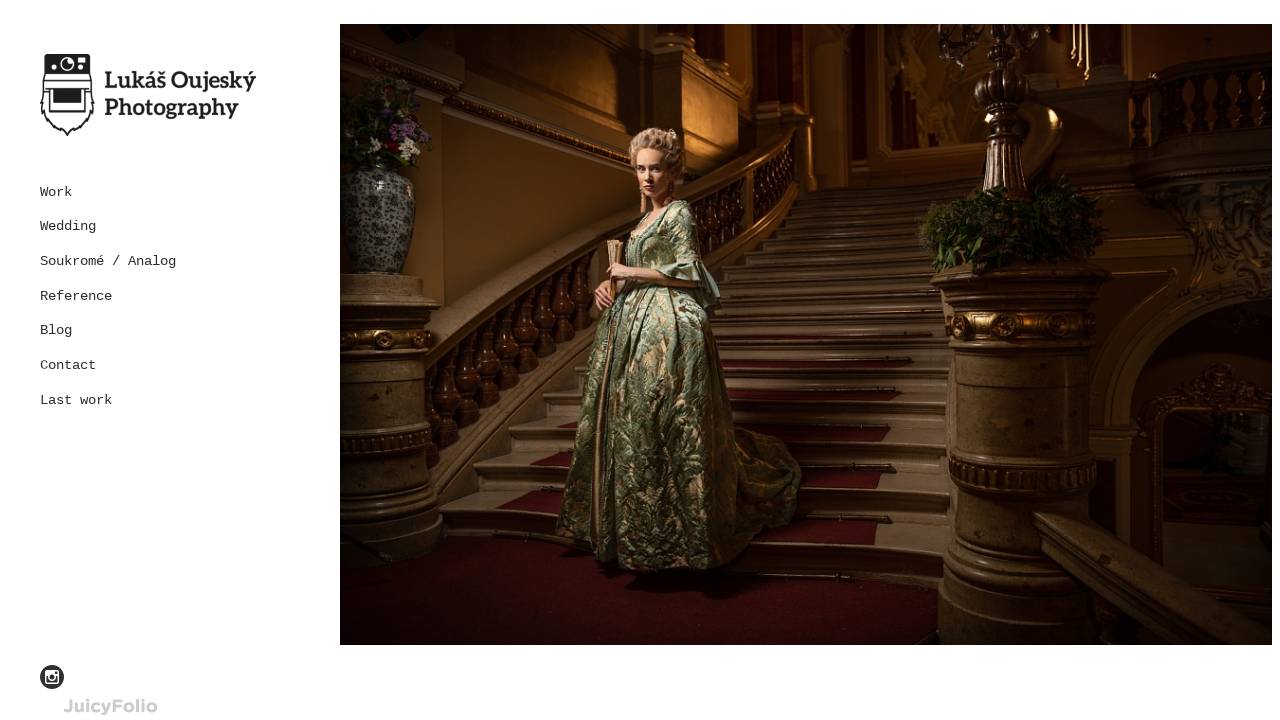

--- FILE ---
content_type: text/html; charset=utf-8
request_url: http://oujeskylukas.eu/
body_size: 2216
content:
<!DOCTYPE html>
<html class="nojs mode_slideshow mode_slideshow_main" lang="cs">
    <head>
        <meta charset="UTF-8">
        <meta name="description" content="">
        <meta name="keywords" content="">        
        <meta name="viewport" content="width=device-width,initial-scale=1">

        <link rel="stylesheet" href="/jfapp/front_1681819006.css" type="text/css">
        <link rel="stylesheet" href="/jfapp/page_1_1468139116.css" type="text/css">
        <link rel="shortcut icon" href="/favicon.ico">
        <link rel="apple-touch-icon" sizes="57x57" href="/data/_favicon/apple-touch-icon-57x57.png">
        <link rel="apple-touch-icon" sizes="114x114" href="/data/_favicon/apple-touch-icon-114x114.png">
        <link rel="apple-touch-icon" sizes="72x72" href="/data/_favicon/apple-touch-icon-72x72.png">
        <link rel="apple-touch-icon" sizes="144x144" href="/data/_favicon/apple-touch-icon-144x144.png">
        <link rel="apple-touch-icon" sizes="60x60" href="/data/_favicon/apple-touch-icon-60x60.png">
        <link rel="apple-touch-icon" sizes="120x120" href="/data/_favicon/apple-touch-icon-120x120.png">
        <link rel="apple-touch-icon" sizes="76x76" href="/data/_favicon/apple-touch-icon-76x76.png">
        <link rel="apple-touch-icon" sizes="152x152" href="/data/_favicon/apple-touch-icon-152x152.png">
        <link rel="icon" type="image/png" href="/data/_favicon/favicon-196x196.png" sizes="196x196">
        <link rel="icon" type="image/png" href="/data/_favicon/favicon-160x160.png" sizes="160x160">
        <link rel="icon" type="image/png" href="/data/_favicon/favicon-96x96.png" sizes="96x96">
        <link rel="icon" type="image/png" href="/data/_favicon/favicon-16x16.png" sizes="16x16">
        <link rel="icon" type="image/png" href="/data/_favicon/favicon-32x32.png" sizes="32x32">

        <meta name="msapplication-TileColor" content="#ffffff">
        <meta name="msapplication-TileImage" content="/data/_favicon/mstile-144x144.png">        
        <script type="text/javascript" src="/jfapp/front_1681819006.js"></script>
        <script type="text/javascript" data-cookiecategory="analytics" >
          (function(i,s,o,g,r,a,m){ i['GoogleAnalyticsObject']=r;i[r]=i[r]||function(){
          (i[r].q=i[r].q||[]).push(arguments)},i[r].l=1*new Date();a=s.createElement(o),
          m=s.getElementsByTagName(o)[0];a.async=1;a.src=g;m.parentNode.insertBefore(a,m)
          })(window,document,'script','//www.google-analytics.com/analytics.js','ga');
          ga('create', "UA-42558191-4", 'auto');
          ga('send', 'pageview');
        </script>

        <title>Homepage - JuicyFolio</title>
        
        <link rel="stylesheet" href="/data/js/flexslider/flexslider.css" type="text/css">
<script type="text/javascript" src="/data/js/flexslider/jquery.flexslider-min.js"></script>    </head>
    
    <body class="galleryShow">
                <div id='container'>
            <div id="page"><div id="page-container">

                <div id="menu-side">
                  <div id="logo">
                      <a href="/"><span>&nbsp;</span></a>
                  </div>
                  <div id="menu">
                    <a id="jump-top" href="#menu" class="menu-link ">Menu</a>
                    <div id="main-menu">
<div id="snippet--main-menu"><div class="portfolioMenuList"> 
 
 
<ul class="level1">
           
    <li>
    <a href="http://oujeskylukas.eu/work">Work</a>
  </li>
      <li>
    <a href="http://oujeskylukas.eu/wedding">Wedding</a>
  </li>
      <li>
    <a href="http://oujeskylukas.eu/soukrome-analog">Soukromé / Analog</a>
  </li>
      <li class="album_last">
    <a href="http://oujeskylukas.eu/reference">Reference</a>
  </li>
      <li>
    <a href="http://oujeskylukas.eu/blog">Blog</a>
  </li>
      <li>
    <a href="http://oujeskylukas.eu/contact" class="contact">Contact</a>
  </li>
      <li class="last">
    <a href="http://oujeskylukas.eu/last-work">Last work</a>
  </li>
  <li class="last_full_page"><a href="#logo"></a></li></ul>
</div></div>                    </div>
                  </div>
                  <div id="link-folio" class="link-folio-menu">

			
			<a href="http://www.instagram.com/oujeskyl" id="instagram" class="icon" target="_blank"><span class="name">Instagram</span><span class="icon ss-instagram"></span></a>
			
			<a href="http://juicyfolio.cz/" id="folio" class="icon" target="_blank" title="Portfolio web od JuicyFolio"><span class="name">JuicyFolio</span></a>
                  </div>

                </div>

                <div id="content">


  <div class="galerie_kategorie_detail module_content flexslider" id="prezentace">
    <ul class="fotky slides">

		<li itemscope itemtype="http://schema.org/CreativeWork">
			<img src="/data/_galerie_media/f_dsc-0750-edit.jpg" 
				alt="Portréty pro televizní film Marie Terezie 3 a 4. Produkce Česká televize
" 
				title="Táňa Pauhofová" 
				id="photo-1522" 
          		srcset="/data/_galerie_media/f_dsc-0750-edit.jpg, /data/_galerie_media/q_dsc-0750-edit.jpg 2x"
          		sizes="(min-width: 1280px) 1536px, (min-width: 768px) and (max-width: 1280px) calc(100% - 230px), (max-width: 768px) calc(100vw - 48px)"
				itemprop="image"
		>
		</li>
		<li itemscope itemtype="http://schema.org/CreativeWork">
			<img src="/data/_galerie_media/f_0sc-3663.jpg" 
				alt="" 
				title="" 
				id="photo-1142" 
          		srcset="/data/_galerie_media/f_0sc-3663.jpg, /data/_galerie_media/q_0sc-3663.jpg 2x"
          		sizes="(min-width: 1280px) 1536px, (min-width: 768px) and (max-width: 1280px) calc(100% - 230px), (max-width: 768px) calc(100vw - 48px)"
				itemprop="image"
		>
		</li>
		<li itemscope itemtype="http://schema.org/CreativeWork">
			<img src="/data/_galerie_media/f_archiva.jpg" 
				alt="" 
				title="" 
				id="photo-1523" 
          		srcset="/data/_galerie_media/f_archiva.jpg, /data/_galerie_media/q_archiva.jpg 2x"
          		sizes="(min-width: 1280px) 1536px, (min-width: 768px) and (max-width: 1280px) calc(100% - 230px), (max-width: 768px) calc(100vw - 48px)"
				itemprop="image"
		>
		</li>
		<li itemscope itemtype="http://schema.org/CreativeWork">
			<img src="/data/_galerie_media/f_dsc1875-edit.jpg" 
				alt="" 
				title="" 
				id="photo-1132" 
          		srcset="/data/_galerie_media/f_dsc1875-edit.jpg, /data/_galerie_media/q_dsc1875-edit.jpg 2x"
          		sizes="(min-width: 1280px) 1536px, (min-width: 768px) and (max-width: 1280px) calc(100% - 230px), (max-width: 768px) calc(100vw - 48px)"
				itemprop="image"
		>
		</li>
		<li itemscope itemtype="http://schema.org/CreativeWork">
			<img src="/data/_galerie_media/f_dozicka-4625.jpg" 
				alt="" 
				title="" 
				id="photo-1156" 
          		srcset="/data/_galerie_media/f_dozicka-4625.jpg, /data/_galerie_media/q_dozicka-4625.jpg 2x"
          		sizes="(min-width: 1280px) 1536px, (min-width: 768px) and (max-width: 1280px) calc(100% - 230px), (max-width: 768px) calc(100vw - 48px)"
				itemprop="image"
		>
		</li>
		<li itemscope itemtype="http://schema.org/CreativeWork">
			<img src="/data/_galerie_media/f_dsc-5928.jpg" 
				alt="" 
				title="" 
				id="photo-1537" 
          		srcset="/data/_galerie_media/f_dsc-5928.jpg, /data/_galerie_media/q_dsc-5928.jpg 2x"
          		sizes="(min-width: 1280px) 1536px, (min-width: 768px) and (max-width: 1280px) calc(100% - 230px), (max-width: 768px) calc(100vw - 48px)"
				itemprop="image"
		>
		</li>
		<li itemscope itemtype="http://schema.org/CreativeWork">
			<img src="/data/_galerie_media/f_usa9088.jpg" 
				alt="" 
				title="" 
				id="photo-1143" 
          		srcset="/data/_galerie_media/f_usa9088.jpg, /data/_galerie_media/q_usa9088.jpg 2x"
          		sizes="(min-width: 1280px) 1536px, (min-width: 768px) and (max-width: 1280px) calc(100% - 230px), (max-width: 768px) calc(100vw - 48px)"
				itemprop="image"
		>
		</li>
		<li itemscope itemtype="http://schema.org/CreativeWork">
			<img src="/data/_galerie_media/f_bez1.jpg" 
				alt="Portréty pro televizní film Marie Terezie 3 a 4. Produkce Česká televize
" 
				title="" 
				id="photo-1520" 
          		srcset="/data/_galerie_media/f_bez1.jpg, /data/_galerie_media/q_bez1.jpg 2x"
          		sizes="(min-width: 1280px) 1536px, (min-width: 768px) and (max-width: 1280px) calc(100% - 230px), (max-width: 768px) calc(100vw - 48px)"
				itemprop="image"
		>
		</li>
		<li itemscope itemtype="http://schema.org/CreativeWork">
			<img src="/data/_galerie_media/f_dsc6486.jpg" 
				alt="" 
				title="" 
				id="photo-1217" 
          		srcset="/data/_galerie_media/f_dsc6486.jpg, /data/_galerie_media/q_dsc6486.jpg 2x"
          		sizes="(min-width: 1280px) 1536px, (min-width: 768px) and (max-width: 1280px) calc(100% - 230px), (max-width: 768px) calc(100vw - 48px)"
				itemprop="image"
		>
		</li>

    </ul>

	<script type="text/javascript">			
(function(){$(window).load(function(){$('div#prezentace').flexslider({controlNav:false,slideshowSpeed:2500,directionNav:false});});}).call(this);
	</script>


  </div>
  


                </div>

            </div></div>

          

        </div>
        <!-- Powered by JuicyFolio-->
        
        
    </body>

</html>



--- FILE ---
content_type: text/css;charset=UTF-8
request_url: http://oujeskylukas.eu/jfapp/front_1681819006.css
body_size: 60904
content:
@charset "UTF-8";


/*! normalize.css v5.0.0 | MIT License | github.com/necolas/normalize.css */
 html{font-family:sans-serif;line-height:1.15;-ms-text-size-adjust:100%;-webkit-text-size-adjust:100%}body{margin:0}article,aside,footer,header,nav,section{display:block}h1{font-size:2em;margin:.67em 0}figcaption,figure,main{display:block}figure{margin:1em 40px}hr{box-sizing:content-box;height:0;overflow:visible}pre{font-family:monospace,monospace;font-size:1em}a{background-color:transparent;-webkit-text-decoration-skip:objects}a:active,a:hover{outline-width:0}abbr[title]{border-bottom:none;text-decoration:underline;text-decoration:underline dotted}b,strong{font-weight:inherit}b,strong{font-weight:bolder}code,kbd,samp{font-family:monospace,monospace;font-size:1em}dfn{font-style:italic}mark{background-color:#ff0;color:#000}small{font-size:80%}sub,sup{font-size:75%;line-height:0;position:relative;vertical-align:baseline}sub{bottom:-.25em}sup{top:-.5em}audio,video{display:inline-block}audio:not([controls]){display:none;height:0}img{border-style:none}svg:not(:root){overflow:hidden}button,input,optgroup,select,textarea{font-family:sans-serif;font-size:100%;line-height:1.15;margin:0}button,input{overflow:visible}button,select{text-transform:none}button,html [type="button"],[type="reset"],[type="submit"]{-webkit-appearance:button}button::-moz-focus-inner,[type="button"]::-moz-focus-inner,[type="reset"]::-moz-focus-inner,[type="submit"]::-moz-focus-inner{border-style:none;padding:0}button:-moz-focusring,[type="button"]:-moz-focusring,[type="reset"]:-moz-focusring,[type="submit"]:-moz-focusring{outline:1px dotted ButtonText}fieldset{border:1px solid silver;margin:0 2px;padding:.35em .625em .75em}legend{box-sizing:border-box;color:inherit;display:table;max-width:100%;padding:0;white-space:normal}progress{display:inline-block;vertical-align:baseline}textarea{overflow:auto}[type="checkbox"],[type="radio"]{box-sizing:border-box;padding:0}[type="number"]::-webkit-inner-spin-button,[type="number"]::-webkit-outer-spin-button{height:auto}[type="search"]{-webkit-appearance:textfield;outline-offset:-2px}[type="search"]::-webkit-search-cancel-button,[type="search"]::-webkit-search-decoration{-webkit-appearance:none}::-webkit-file-upload-button{-webkit-appearance:button;font:inherit}details,menu{display:block}summary{display:list-item}canvas{display:inline-block}template{display:none}[hidden]{display:none}@charset "UTF-8";@font-face{font-family:"SS JuicyFolioCUSTset";src:url(/data/grafika/jf/soci/font/ss-juicyfoliocustset.eot);src:url('/data/grafika/jf/soci/font/ss-juicyfoliocustset.eot?#iefix') format('embedded-opentype'),url(/data/grafika/jf/soci/font/ss-juicyfoliocustset.woff) format('woff'),url(/data/grafika/jf/soci/font/ss-juicyfoliocustset.ttf) format('truetype'),url('/data/grafika/jf/soci/font/ss-juicyfoliocustset.svg#JuicyFolioCUSTset') format('svg');font-weight:400;font-style:normal}html:hover [class^="ss-"]{-ms-zoom:1}.ss-icon,[class^="ss-"]:before,[class*=" ss-"]:before,[class^="ss-"].right:after,[class*=" ss-"].right:after{font-style:normal;text-decoration:none;text-rendering:optimizeLegibility;white-space:nowrap;-webkit-font-feature-settings:"liga";-moz-font-feature-settings:"liga=1";-moz-font-feature-settings:"liga";-ms-font-feature-settings:"liga" 1;-o-font-feature-settings:"liga";font-feature-settings:"liga";-webkit-font-smoothing:antialiased;-moz-osx-font-smoothing:grayscale}[class^="ss-"].right:before,[class*=" ss-"].right:before{display:none;content:''}.ss-icon,[class^="ss-"]:before,[class*=" ss-"]:before,[class^="ss-"].right:after,[class*=" ss-"].right:after,.ss-icon.ss-juicyfoliocustset,[class^="ss-"].ss-juicyfoliocustset:before,[class*=" ss-"].ss-juicyfoliocustset:before,[class^="ss-"].ss-juicyfoliocustset.right:after,[class*=" ss-"].ss-juicyfoliocustset.right:after{font-weight:400;font-family:"SS JuicyFolioCUSTset"}.ss-facebook:before,.ss-facebook.right:after{content:''}.ss-twitter:before,.ss-twitter.right:after{content:''}.ss-linkedin:before,.ss-linkedin.right:after{content:''}.ss-vimeo:before,.ss-vimeo.right:after{content:''}.ss-youtube:before,.ss-youtube.right:after{content:''}.ss-flickr:before,.ss-flickr.right:after{content:''}.ss-instagram:before,.ss-instagram.right:after{content:''}.ss-pinterest:before,.ss-pinterest.right:after{content:''}.ss-googleplus:before,.ss-googleplus.right:after{content:''}.ss-link:before,.ss-link.right:after{content:'🔗'}.ss-zoomout:before,.ss-zoomout.right:after{content:''}.ss-like:before,.ss-like.right:after{content:'👍'}.ss-up:before,.ss-up.right:after{content:'⬆'}.ss-down:before,.ss-down.right:after{content:'⬇'}.ss-left:before,.ss-left.right:after{content:'⬅'}.ss-right:before,.ss-right.right:after{content:'➡'}.ss-cart:before,.ss-cart.right:after{content:''}.ss-home:before,.ss-home.right:after{content:'⌂'}.ss-info:before,.ss-info.right:after{content:'ℹ'}.ss-signpost:before,.ss-signpost.right:after{content:''}.ss-rows:before,.ss-rows.right:after{content:''}.ss-clock:before,.ss-clock.right:after{content:'⏲'}.ss-zoomin:before,.ss-zoomin.right:after{content:''}.ss-skype:before,.ss-skype.right:after{content:''}.ss-behance:before,.ss-behance.right:after{content:''}.ss-dribbble:before,.ss-dribbble.right:after{content:''}.ss-soundcloud:before,.ss-soundcloud.right:after{content:''}.ss-500px:before,.ss-500px.right:after{content:''}.ss-phone:before,.ss-phone.right:after{content:'📞'}.ss-mail:before,.ss-mail.right:after{content:'✉'}.ss-attach:before,.ss-attach.right:after{content:'📎'}.ss-view:before,.ss-view.right:after{content:'👁'}.ss-picture:before,.ss-picture.right:after{content:'🌄'}.ss-cell:before,.ss-cell.right:after{content:'📱'}.ss-tag:before,.ss-tag.right:after{content:'🏷'}.ss-dropdown:before,.ss-dropdown.right:after{content:'▾'}.ss-help:before,.ss-help.right:after{content:'❓'}.ss-map:before,.ss-map.right:after{content:''}.ss-location:before,.ss-location.right:after{content:''}.ss-move:before,.ss-move.right:after{content:''}.ss-compose:before,.ss-compose.right:after{content:'📝'}.ss-key:before,.ss-key.right:after{content:'🔑'}.ss-ban:before,.ss-ban.right:after{content:'🚫'}.ss-target:before,.ss-target.right:after{content:'◎'}.ss-halfstar:before,.ss-halfstar.right:after{content:''}.ss-crop:before,.ss-crop.right:after{content:''}.ss-ellipsischat:before,.ss-ellipsischat.right:after{content:''}.ss-creditcard:before,.ss-creditcard.right:after{content:'💳'}.ss-barchart:before,.ss-barchart.right:after{content:'📊'}.ss-warehouse:before,.ss-warehouse.right:after{content:''}.ss-camera:before,.ss-camera.right:after{content:'📷'}.ss-play:before,.ss-play.right:after{content:'▶'}.ss-pause:before,.ss-pause.right:after{content:''}.ss-stop:before,.ss-stop.right:after{content:'■'}.ss-grid:before,.ss-grid.right:after{content:''}.ss-thumbnails:before,.ss-thumbnails.right:after{content:''}.ss-upload:before,.ss-upload.right:after{content:''}.ss-download:before,.ss-download.right:after{content:''}.ss-folder:before,.ss-folder.right:after{content:'📁'}.ss-text:before,.ss-text.right:after{content:''}.ss-list:before,.ss-list.right:after{content:''}.ss-layout:before,.ss-layout.right:after{content:''}.ss-expand:before,.ss-expand.right:after{content:'⤢'}.ss-contract:before,.ss-contract.right:after{content:''}.ss-caution:before,.ss-caution.right:after{content:'⛔'}.ss-dashboard:before,.ss-dashboard.right:after{content:''}.ss-calendar:before,.ss-calendar.right:after{content:'📅'}.ss-delete:before,.ss-delete.right:after{content:'␡'}.ss-plus:before,.ss-plus.right:after{content:'+'}.ss-logout:before,.ss-logout.right:after{content:''}.ss-alert:before,.ss-alert.right:after{content:'⚠'}.ss-print:before,.ss-print.right:after{content:'⎙'}.ss-font:before,.ss-font.right:after{content:''}.ss-file:before,.ss-file.right:after{content:'📄'}.ss-uploadcloud:before,.ss-uploadcloud.right:after{content:''}.ss-sync:before,.ss-sync.right:after{content:'🗘'}.ss-lightbulb:before,.ss-lightbulb.right:after{content:'💡'}.ss-tablet:before,.ss-tablet.right:after{content:''}.ss-filter:before,.ss-filter.right:after{content:''}.ss-users:before,.ss-users.right:after{content:'👥'}.ss-star:before,.ss-star.right:after{content:'⋆'}.ss-trash:before,.ss-trash.right:after{content:'🗑'}.ss-erase:before,.ss-erase.right:after{content:'✐'}.ss-writingdisabled:before,.ss-writingdisabled.right:after{content:''}.ss-heart:before,.ss-heart.right:after{content:'♥'}.ss-addcalendar:before,.ss-addcalendar.right:after{content:''}.ss-removecalendar:before,.ss-removecalendar.right:after{content:''}.ss-checkcalendar:before,.ss-checkcalendar.right:after{content:''}.ss-deletecalendar:before,.ss-deletecalendar.right:after{content:''}.ss-notificationsdisabled:before,.ss-notificationsdisabled.right:after{content:'🔕'}.ss-notifications:before,.ss-notifications.right:after{content:'🔔'}.ss-settings:before,.ss-settings.right:after{content:'⚙'}.ss-check:before,.ss-check.right:after{content:'✓'}.ss-refresh:before,.ss-refresh.right:after{content:'↻'}.ss-replay:before,.ss-replay.right:after{content:'↺'}.ss-video:before,.ss-video.right:after{content:'📹'}.ss-music:before,.ss-music.right:after{content:'♫'}.ss-globe:before,.ss-globe.right:after{content:'🌐'}.ss-dollarsign:before,.ss-dollarsign.right:after{content:'$'}.ss-chat:before,.ss-chat.right:after{content:'💬'}.ss-write:before,.ss-write.right:after{content:'✎'}.ss-lock:before,.ss-lock.right:after{content:'🔒'}.ss-unlock:before,.ss-unlock.right:after{content:'🔓'}.ss-user:before,.ss-user.right:after{content:'👤'}.ss-desktop:before,.ss-desktop.right:after{content:'💻'}.ss-vine:before,.ss-vine.right:after{content:''}.ss-ello:before,.ss-ello.right:after{content:''}.ss-vscogrid:before,.ss-vscogrid.right:after{content:''}.ss-paypal:before,.ss-paypal.right:after{content:''}.ss-kickstarter:before,.ss-kickstarter.right:after{content:''}.ss-etsy:before,.ss-etsy.right:after{content:''}.ss-whatsapp:before,.ss-whatsapp.right:after{content:''}.ss-appstore:before,.ss-appstore.right:after{content:''}.ss-googleplay:before,.ss-googleplay.right:after{content:''}.ss-microsoft:before,.ss-microsoft.right:after{content:''}.ss-windows:before,.ss-windows.right:after{content:''}.ss-android:before,.ss-android.right:after{content:''}.ss-blackberry:before,.ss-blackberry.right:after{content:''}.ss-github:before,.ss-github.right:after{content:''}.ss-laptop:before,.ss-laptop.right:after{content:''}.ss-skipback:before,.ss-skipback.right:after{content:'⏮'}.ss-skipforward:before,.ss-skipforward.right:after{content:'⏭'}.ss-repeat:before,.ss-repeat.right:after{content:'🔁'}.ss-hdd:before,.ss-hdd.right:after{content:'🖴'}.ss-search:before,.ss-search.right:after{content:'🔍'}.ss-femaleuser:before,.ss-femaleuser.right:after{content:'👧'}.ss-navigateup:before,.ss-navigateup.right:after{content:''}.ss-navigatedown:before,.ss-navigatedown.right:after{content:''}.ss-bookmark:before,.ss-bookmark.right:after{content:'🔖'}.ss-flag:before,.ss-flag.right:after{content:'⚑'}.ss-navigateright:before,.ss-navigateright.right:after{content:'▻'}.ss-navigateleft:before,.ss-navigateleft.right:after{content:'◅'}.ss-piechart:before,.ss-piechart.right:after{content:''}.ss-directup:before,.ss-directup.right:after{content:'▴'}.ss-directleft:before,.ss-directleft.right:after{content:'◃'}.ss-directright:before,.ss-directright.right:after{content:'▹'}.ss-layers:before,.ss-layers.right:after{content:''}.ss-quote:before,.ss-quote.right:after{content:'“'}#link-folio a{float:left;width:24px;height:24px;margin-left:24px;font-size:24px;-moz-transition:none;-webkit-transition:none;-o-transition:color 0 ease-in;transition:none;text-decoration:none;color:#333}#link-folio a:hover,#link-folio a:focus,#link-folio a:active{color:#000;text-decoration:none}#link-folio a .name{display:none}#link-folio #folio{background:url(/data/grafika/jf/juic/logo-jf-17px.png) no-repeat 0 -51px;width:93px;height:17px;bottom:47px;display:block;float:left;margin:9.59px 24px 0 24px}#link-folio #folio:hover,#link-folio #folio:focus,#link-folio #folio:active{background-position:0 -34px}#link-folio #licence_text{padding-top:4.6666666666667px;font-size:7px}.shop_content_container .shopping_cart_item .remove_from_cart{font-size:16px}.remove_from_cart .icon-times{display:none}.html_textcontent{text-align:left}.html_textcontent h1{font-size:2em;margin:30px 0 15px 0;font-weight:400;padding:0;text-align:left;line-height:110%}.html_textcontent h2{font-size:1.65em;font-weight:400;margin:50px 0 25px 0;line-height:110%;padding:0}.html_textcontent h3{font-size:1.33em;margin:10px 0 5px 0;font-weight:400;padding:0;line-height:110%}.html_textcontent p{font-size:14px;min-height:14px;line-height:2;margin:0}.html_textcontent p.perex,.html_textcontent p.text_block,.html_textcontent h1.text_block,.html_textcontent h2.text_block,.html_textcontent h3.text_block,.html_textcontent .medium_content_block_narrowed,.html_textcontent .text_content_block_narrowed,.html_textcontent .claim_content_block_narrowed{max-width:480px;padding-left:360px}.html_textcontent ul.text_block,.html_textcontent ul.text_content_block_narrowed,.html_textcontent ol.text_block,.html_textcontent ol.text_content_block_narrowed{max-width:440px;padding:0 0 0 400px}@media screen and (max-width:1136px){.html_textcontent ul.text_block,.html_textcontent ul.text_content_block_narrowed,.html_textcontent ol.text_block,.html_textcontent ol.text_content_block_narrowed{max-width:480px;padding-left:168px}.html_textcontent p.text_block,.html_textcontent h1.text_block,.html_textcontent h2.text_block,.html_textcontent h3.text_block{padding-left:0;max-width:100%}}@media screen and (max-width:800px){.html_textcontent ul.text_block,.html_textcontent ul.text_content_block_narrowed,.html_textcontent ol.text_block,.html_textcontent ol.text_content_block_narrowed{padding-left:24px}}.html_textcontent ul{margin:14px 0;padding:0 0 0 40px;list-style-type:square;line-height:1.5em}.html_textcontent ol{margin:14px 0;padding:0 0 0 40px;list-style-type:decimal;line-height:1.5em}.html_textcontent ul ul{list-style-type:circle;margin:0}.html_textcontent ol ul{list-style-type:circle;margin:0}.html_textcontent .jfmrow{width:100%;float:left}.html_textcontent .col-100{width:100%;float:left}.html_textcontent .col-50{width:50%;float:left}.html_textcontent .col-66{width:66.666666%;float:left}.html_textcontent .col-33{width:33.333333%;float:left}.html_textcontent .medium_pull_left,.html_textcontent .claim_pull_left,.html_textcontent .text_pull_left{float:left}.html_textcontent .medium_pull_right,.html_textcontent .claim_pull_right,.html_textcontent .text_pull_right{float:right}.html_textcontent .claim_content_block_narrowed,.html_textcontent .claim_pull_left,.html_textcontent .claim_pull_right,.html_textcontent .claim_content_block{font-size:150%}.html_textcontent .claim_pull_left,.html_textcontent .text_pull_left,.html_textcontent .medium_pull_left{margin-right:1em;margin-bottom:1em}.html_textcontent .claim_pull_right,.html_textcontent .text_pull_right,.html_textcontent .medium_pull_right{margin-left:1em;margin-bottom:1em}.html_textcontent .claim_pull_left,.html_textcontent .claim_pull_right{max-width:350px}.html_textcontent .text_two_columns{-moz-column-count:2;-moz-column-gap:4em;-webkit-column-count:2;-webkit-column-gap:4em;column-count:2;column-gap:4em;min-height:initial}.html_textcontent .text_three_columns{-moz-column-count:3;-moz-column-gap:3em;-webkit-column-count:3;-webkit-column-gap:3em;column-count:3;column-gap:3em;min-height:initial}.html_textcontent .medium_initial{float:left;margin-right:.3em;margin-bottom:1em}.html_textcontent .text_initial::first-letter{font-size:200%;vertical-align:text-top}.html_textcontent p.text_content_block_narrowed+p.text_content_block_narrowed,.html_textcontent p.text_content_block_narrowed+p.text_content_block,.html_textcontent p.text_content_block+p.text_content_block_narrowed,.html_textcontent p.text_content_block+p.text_content_block,.html_textcontent p.text_content_block_narrowed+p.claim_pull_right,.html_textcontent p.text_content_block_narrowed+p.claim_pull_left,.html_textcontent p.text_content_block+p.claim_pull_right,.html_textcontent p.text_content_block+p.claim_pull_left,.html_textcontent p.claim_pull_right+p.text_content_block_narrowed,.html_textcontent p.claim_pull_left+p.text_content_block_narrowed,.html_textcontent p.claim_pull_right+p.text_content_block,.html_textcontent p.claim_pull_left+p.text_content_block{margin-top:1em}.html_textcontent a,.module_content a{color:#8eae3d;text-decoration:none}a{-webkit-transition:color 0.222s ease-out;-moz-transition:color 0.222s ease-out;-o-transition:color 0.222s ease-out;-ms-transition:color 0.222s ease-out;transition:color 0.222s ease-out}.html_textcontent a:hover,.html_textcontent a:active,.html_textcontent a:focus,.module_content a:hover,.module_content a:active,.module_content a:focus{color:#ccc;text-decoration:none}.html_textcontent .medium_content_block figcaption{float:left;font-size:.8em;line-height:1.6em;max-width:192px;font-style:italic}.html_textcontent .medium_content_block img,.html_textcontent .medium_content_block_narrowed img{max-width:100%;height:auto}.html_textcontent img[style*="float: left"],.html_textcontent img[style*="float:left"],.html_textcontent img[align="left"]{padding-right:30px}.html_textcontent img[style*="float: right"],.html_textcontent img[style*="float:right"],.html_textcontent img[align="right"]{padding-left:30px}body{background:#fff}#content,#licence_text{color:#000;font-family:"Courier New",Courier,monospace;font-size:14px}.mode_blog .html_textcontent p,.mode_blog .module_content p{font-size:70%}.html_textcontent h1,.html_textcontent h2,.html_textcontent h3,.html_textcontent p,.html_textcontent span,.html_textcontent ul,.module_content h1,.module_content h2,.module_content h3,.module_content p,.module_content span,.module_content ul{max-width:80%}.html_textcontent ul.fotky.slides,.module_content ul.fotky.slides{max-width:100%}body{-webkit-font-smoothing:antialiased}#page{margin:0 auto;text-align:left;max-width:1272px;min-height:552px;position:relative;background:}#page-container{margin:24px;position:relative}#page-container:before,#page-container:after{content:"";display:table}#page-container:after{clear:both}#page-container{zoom:1}#page:before,#page:after,.clear:before,.clear:after{content:"\0020";display:block;height:0;overflow:hidden}#page:after,.clear:after{clear:both}#content{float:right;width:984px;min-height:626px;position:relative}@media screen and (max-width:984px){#content{width:auto;max-width:984px}}#container{padding-top:10px;padding-bottom:0}#jump-top{display:none;text-align:center}@media screen and (max-width:1280px){#page{width:100%;min-width:530px}#content{width:calc(100% - 230px)}#content img,#content object,#content iframe{max-width:100%;height:auto}#content iframe[src*="www.youtube"],#content iframe[src*="vimeo.com"]{height:42vw;min-height:170px}}@media screen and (max-width:768px){#page{min-width:0}#content{width:100%;min-height:0}#content iframe{width:100%;height:auto}#content iframe[src*="www.youtube"],#content iframe[src*="vimeo.com"]{height:56vw;min-height:170px}#jump-top{display:block;background:#fff;z-index:1003;height:21px}body:not(:target) #menu:target #jump-top{z-index:1}}#menu-side{min-height:480px;line-height:1;width:216px;float:left}.portfolioMenuList ul,.portfolioMenuList li{list-style:none;margin:0;padding:0}.portfolioMenuList li li{padding-left:20px}#menu li{padding-top:4.6666666666667px;margin-bottom:14px}#menu li li{margin-top:18.666666666667px}#menu a{color:#303030;text-decoration:none;font-family:"Courier New",Courier,monospace;font-size:14px;-webkit-transition:all 0.222s ease-out;-moz-transition:all 0.222s ease-out;-o-transition:all 0.222s ease-out;-ms-transition:all 0.222s ease-out;transition:all 0.222s ease-out}#menu-side a:hover,#menu-side a:active,#menu-side a:focus{color:#333;color:#303030;text-decoration:none}#menu-side a.aktivni{opacity:1;color:#333;color:#303030;text-decoration:none}.portfolioMenuList .last_full_page{display:none}#menu-side{min-height:calc(100vh - 58px);display:-ms-flexbox;display:-webkit-flex;display:flex;-webkit-flex-direction:column;-ms-flex-direction:column;flex-direction:column;-webkit-flex-wrap:nowrap;-ms-flex-wrap:nowrap;flex-wrap:nowrap;-webkit-justify-content:flex-start;-ms-flex-pack:start;justify-content:flex-start;-webkit-align-content:stretch;-ms-flex-line-pack:stretch;align-content:stretch;-webkit-align-items:flex-start;-ms-flex-align:start;align-items:flex-start}.isiOs #menu-side{min-height:calc(100vh - 114px)}#logo,#link-folio{-webkit-flex:0 1 auto;-ms-flex:0 1 auto;flex:0 1 auto;-webkit-align-self:auto;-ms-flex-item-align:auto;align-self:auto}#menu{-webkit-flex:1 1 auto;-ms-flex:1 1 auto;flex:1 1 auto;-webkit-align-self:auto;-ms-flex-item-align:auto;align-self:auto}@media screen and (max-width:768px){#menu-side,.isiOs #menu-side{float:none;width:auto;height:auto;clear:both;min-height:initial}#menu{z-index:21;width:100%;margin-bottom:24px}body:not(:target) #menu:target #main-menu{display:block;padding:14px 14px 14px 0;background:#fff;background:rgba(255,255,255,.975)}#menu #main-menu,#page #menu:not(:target) #main-menu{display:none;z-index:1002}#main-menu li{-webkit-transition:height 0.25s;-moz-transition:height 0.25s;-o-transition:height 0.25s;transition:height 0.25s}body:not(:target) #menu:target #main-menu li{float:none;line-height:2.2;z-index:2;position:relative}body:not(:target) #menu:target #main-menu li a{display:block}body:not(:target) #menu:target #main-menu li.last_full_page{z-index:1}#menu:target #main-menu li.last_full_page{display:block}#menu:target #main-menu li.last_full_page a{display:block;position:fixed;top:0;left:0;width:100%;height:100%;z-index:1}}#logo,#logo span{height:100px;width:216px;font-weight:700;margin-bottom:24px;overflow:hidden;position:relative;text-align:left;font-size:6px}#logo a{color:#333}#logo a,#logo a:hover{text-decoration:none}#logo span{position:absolute;text-decoration:none;left:0;top:0;background:url(/data/_menu/logo_logo.png) left top no-repeat}@media screen and (max-width:768px){#logo{width:100%;text-align:center;margin-bottom:24px}}#link-folio{padding-top:48px;float:left}#link-folio .icon:first-child{margin-left:0}#menu-side #link-folio a{text-decoration:none;color:#303030}#menu-side #link-folio a:hover,#menu-side #link-folio a:active,#menu-side #link-folio a:focus{color:#303030}#menu-side #link-folio #folio{margin:33.59px 0 0 0}@media screen and (max-width:768px){#link-folio{position:fixed;bottom:48px;left:24px}.jsok #link-folio{opacity:0;-webkit-transition:all 0.4s;transition:all 0.4s;left:-100vw}.jsok #link-folio.show-folio{opacity:1;left:24px}#menu-side #link-folio #folio{margin:7px 0 0 24px}#promo_panel{display:none}#page-container{padding-bottom:48px}}.portfolios{margin-left:-24px;width:1008px}.portfolio,.foto{float:left;margin:0 0 24px 24px;width:312px;height:312px;background:rgba(240,240,240,.3);position:relative;z-index:20;overflow:hidden}.portfolio a,.foto a{display:block;text-decoration:none;cursor:pointer;height:312px}.foto{width:244px;height:244px}.foto img,.portfolio img{position:absolute}.foto a{height:244px}.last_in_row{margin-right:0}.galeriekrokovani{position:absolute;clear:left;text-align:right;left:0;bottom:0;width:100%;color:#fff;font-size:90%}.galerie_photo_detail .galeriekrokovani{z-index:10}.galeriekrokovani .inner{margin:2px;display:block;height:18px;position:relative;line-height:18px;background:url(/data/grafika/01-bar-30pct_opacity.png)}.galeriekrokovani>.inner{background:rgba(0,0,0,.5)}.galeriekrokovani a{color:#fff}.galeriekrokovani a:hover,.galeriekrokovani a:active,.galeriekrokovani a:focus{color:#eee}.portfolio .cover,.foto .cover{position:absolute;width:100%}.portfolio .cover .name,.foto .cover .name{display:block}.portfolio .cover{visibility:hidden;opacity:0;-webkit-transition:all 0.222s ease-out;-moz-transition:all 0.222s ease-out;-o-transition:all 0.222s ease-out;-ms-transition:all 0.222s ease-out;transition:all 0.222s ease-out}.foto_full{margin-bottom:24px}.galerie_kategorie_detail .foto_full.video_content .text-hover,.galerie_kategorie_detail .foto_full.text_content .text-hover{display:none}.galerie_photo_detail{position:relative;height:512px;line-height:512px}#content .galerietop{margin:0;z-index:5}#content .galerietop h1{margin:0 0 24px;font-size:24px;line-height:1}#content .galerietop h1 a{text-decoration:none}.photo_detail_container{text-align:center}.photo_detail{position:relative;z-index:1;vertical-align:middle}#content .galerie_photo_detail a:active,#content .galerie_photo_detail a:focus{outline:0 none}.jsok #content .galerie_photo_detail .onlyhover{display:none}.jsok #content .galerie_photo_detail .show{display:block}#image-blocker{position:absolute;left:0;top:0;width:100%;height:100%;z-index:2;background:url(/data/grafika/jf/base/empty.gif)}.mode_portfolios #content{overflow:visible}.galerie_kategorie_detail{line-height:1}.galerie_kategorie_detail .foto_full{position:relative;text-align:center}.galerie_kategorie_detail .foto_full img,.galerie_kategorie_detail .foto_full iframe{width:100%;height:auto;display:block}.galerie_kategorie_detail .foto_full iframe[src*="www.youtube"],.galerie_kategorie_detail .foto_full iframe[src*="vimeo.com"]{height:34vw;min-height:170px}.galerie_kategorie_detail .text-hover{display:block;visibility:hidden;position:absolute;line-height:1;width:100%;height:100%;background:#000;background:rgba(0,0,0,.8);background:-moz-linear-gradient(left,rgba(0,0,0,1) 0%,rgba(0,0,0,0) 50%,rgba(0,0,0,0) 100%);background:-webkit-gradient(linear,left top,right top,color-stop(0%,rgba(0,0,0,1)),color-stop(50%,rgba(0,0,0,0)),color-stop(100%,rgba(0,0,0,0)));background:-webkit-linear-gradient(left,rgba(0,0,0,1) 0%,rgba(0,0,0,0) 50%,rgba(0,0,0,0) 100%);background:-o-linear-gradient(left,rgba(0,0,0,1) 0%,rgba(0,0,0,0) 50%,rgba(0,0,0,0) 100%);background:-ms-linear-gradient(left,rgba(0,0,0,1) 0%,rgba(0,0,0,0) 50%,rgba(0,0,0,0) 100%);background:linear-gradient(to right,rgba(0,0,0,1) 0%,rgba(0,0,0,0) 50%,rgba(0,0,0,0) 100%);filter:progid:DXImageTransform.Microsoft.gradient(startColorstr='#000000',endColorstr='#00000000',GradientType=1);color:#303030;left:0;top:0;text-align:left}.galerie_kategorie_detail .text-hover .inner{width:100%;height:100%;line-height:1;font-size:10.5px;line-height:14px}.galerie_kategorie_detail .text-hover .inner h2{margin:0 0 24px;font-weight:400}.galerie_kategorie_detail .text-hover .inner-text{margin:24px 72px;width:216px}.galerie_kategorie_detail .foto_full:hover .text-hover{visibility:visible}#content .galerie_description{padding-bottom:50px}#content .portfolio .inner .name{padding-bottom:18px}#content .portfolio .inner .count{font-weight:400}#content .portfolio .inner .count .icon{display:inline-block;vertical-align:middle}.mediumText{max-width:800px;overflow:auto;text-align:left;padding:48px 0}.socialFavorites .core-icon{color:#303030;display:inline-block;text-align:right;vertical-align:bottom;width:24px;height:24px}.foto_full .socialFavorites:hover a,.medium .socialFavorites:hover a,.novinka .socialFavorites:hover a,.galerie_photo_detail .socialFavorites:hover a{text-decoration:none;color:#303030}.foto_full .socialFavorites:hover a:hover,.medium .socialFavorites:hover a:hover,.novinka .socialFavorites:hover a:hover,.galerie_photo_detail .socialFavorites:hover a:hover{color:#fff}@media screen and (max-width:1280px){#content .medium iframe,#content .video_content iframe{height:43vw;min-height:170px}#content .portfolio img{max-width:inherit}#content .portfolio{display:inline-block;float:none;text-align:left}.portfolios{width:auto}}@media screen and (max-width:890px){.galerie_kategorie_detail .text-hover .inner{width:auto}}@media screen and (max-width:768px){#content .portfolio{width:313px;height:313px}#content .galerietop h1{margin-top:0;text-align:center}.portfolio,.portfolio.last_in_row{float:none;display:inline-block;text-align:left}.portfolios{text-align:center}}@media screen and (max-width:320px){#content .portfolio{width:calc(100vw - 48px);height:calc(100vw - 48px)}}.blog{margin:0 auto;max-width:840px}.blog h1{font-size:170%}.blog h3{font-size:140%;margin:.2em 0}.blog-summary{margin:1em 0 2em}.blog-summary .time,.blog-post .time{margin:.3em 0}.blog-summary .description,.blog-post .description{margin:.3em 0;font-style:italic;font-size:80%}.blog-post{margin:0 0 2em 0}.blog-post .content{margin:0 0 1em 0}.blog-post .bottom_tags_panel{margin:48px 0 0}.blog-post .bottom_tags_panel .bottom_tags_name,.blog-post .bottom_tags_panel .tags{display:inline-block}.bottom_tags_name{margin:0 0 24px}.bottom_panel .tags .tag{font-size:90%;font-style:italic;font-weight:700}.blog-page,.blog-detail{padding-bottom:2em}.blog-summary .image img,.blog-post .image img,.blog-detail .image img{max-width:100%}.blog-summary .image,.blog-post .image,.blog-detail .image{padding-bottom:25px;position:relative}.blog-summary .time,.blog-post .time{margin:48px 0 24px 0}.blog-post{margin:0}.blog-page,.blog-detail{padding-bottom:0}.blog-post .content{margin:0 0 10px 0}#disqus_thread{margin:60px 0}#to-logo,#to-logo span{display:block;height:30px;float:right}.blog .blog-summary h1.claim_title,.blog .blog-post h1.claim_title{margin:-8px 0 0 0;padding:0;float:left;width:264px;font-size:24px;line-height:48px;font-weight:400}.blog .blog-summary h1 a{text-decoration:none}.blog .blog-summary h1 a:hover,.blog .blog-summary h1 a:active,.blog .blog-summary h1 a:focus{text-decoration:underline}.blog .with_perex{margin-left:360px}.blog .blog-summary .obsah .perex{padding:0;width:auto;font-size:18px;line-height:36px}.blog .blog-summary .obsah .perex .next-arrow{font-size:12px;padding-left:12px;text-decoration:none}#content .blog,#content .blog-detail{position:relative}.blog-detail .datum,.blog-detail .bottom_back,.blog-detail .bottom_tags_panel{margin-left:360px}@media screen and (max-width:768px){.blog-detail .datum,.blog-detail .bottom_back,.blog-detail .bottom_tags_panel{margin-left:168px}}.blog-detail .datum:before{content:''}.blog-detail .bottom_back{padding-top:0}.blog-detail .paginator{padding-bottom:120px}#content .blog .blog-summary{margin-bottom:96px;position:relative;overflow:hidden}.blog .paginator{margin:24px 0;text-align:center}.blog .paginator span,.blog .paginator a{padding:0 12px}.blog h2 a{text-decoration:none}.blog-detail .paginator{clear:both}.blog_detail_bottom{font-size:70%}.blog_detail_bottom .sub-icon{color:#303030}.blog .blog_detail_bottom a{text-decoration:none}.blog .sub-icon,.blog .icon-arrow{font-size:12px}.icon-arrow.ss-right{padding-left:24px}.icon-arrow.ss-left{padding-right:24px}.blog-detail #paginator_next{position:absolute;right:24px}.blog .paginator{font-size:70%}.blog .paginator a{text-decoration:none}.blog .paginator a:hover,.blog .bottom_back a:hover{text-decoration:none}.blog-detail #paginator_prev{position:absolute;left:24px}.bottom_panel{text-align:center}.bottom_nazev_tagy{padding:24px}.blog-prehled .nahled,.blog-detail .nahled{text-align:center}.blog-prehled .nahled{margin-top:38.4px}.blog .nahled img{padding:0;max-width:100%;margin:0 auto}.blog-detail .nahled{margin-bottom:1em}.blog .blog-tag-title{font-size:24px}.blog .blog-tag-title a{text-decoration:none}@media screen and (max-width:1136px){.blog .blog-summary h1.claim_title,.blog .blog-summary h1.blog_title,.blog .blog-post h1.claim_title,.blog .blog-post h1.blog_title{float:none}.blog .with_perex{margin-left:0}.blog p.perex{max-width:100%}}@media screen and (max-width:768px){.blog-title{margin-top:0;padding-top:0}}@media screen and (max-width:568px){.blog .with_perex{margin-left:0}}#prezentace.flexslider ul:before{content:'';display:block;position:absolute;left:50%;top:30vh;width:30px;height:30px;margin:-15px 0 0 -15px;border:4px solid rgba(0,0,0,.1);border-left-color:#b1ce6a;border-radius:50%;animation:donut-spin 1.2s linear infinite}#prezentace.empty_presentation ul:before{display:none}#licence_text{position:absolute;left:5px;bottom:5px;font-size:80%;color:#555}#licence_text a{color:#555}.galleries{margin-left:-24px;width:1008px;overflow:auto}#galleryList:before,#galleryList:after{content:"";display:table}#galleryList:after{clear:both}#galleryList{zoom:1}.gallerylist_text{overflow:hidden}@media screen and (max-width:960px){.galleries{width:100%;overflow:visible;text-align:center}}.contactForm input,.contactForm textarea,.contactForm select{width:425px;border:1px solid #303030;padding:5px;margin:5px;-webkit-box-sizing:border-box;-moz-box-sizing:border-box;box-sizing:border-box;resize:none;display:block}.contactForm .button{width:auto;float:right;color:#fff;box-shadow:0 1px 3px rgba(135,145,155,.55);border:0;background:#303030;cursor:pointer}.contactForm input[type="checkbox"]{display:inline-block;width:auto}.contactForm .button,.contactForm label{font-family:"Bebas Neue","bebas-neue",sans-serif;letter-spacing:1px;font-size:20px}.contactForm th{width:250px;vertical-align:middle;text-align:right}.foto_full .socialFavorites,.medium .socialFavorites,.blog-post .blog_social_sharer .socialFavorites,.galerie_photo_detail .socialFavorites,.blog .blog_social_sharer .socialFavorites{position:absolute;top:24px;left:24px;z-index:50;font-size:18px;display:none;color:#fff}.with_galerietop .socialFavorites{top:72px}.foto_full .socialFavorites:hover a,.medium .socialFavorites:hover a,.blog-post .blog_social_sharer .socialFavorites:hover a,.blog .blog_social_sharer .socialFavorites:hover a,.galerie_photo_detail .socialFavorites:hover a{color:#fff}.foto_full .socialFavorites:hover a:hover,.medium .socialFavorites:hover a:hover,.blog-post .blog_social_sharer .socialFavorites:hover a:hover,.blog .blog_social_sharer .socialFavorites:hover a:hover,.galerie_photo_detail .socialFavorites:hover a:hover{color:#999;text-decoration:none}.foto_full:hover .socialFavorites,.medium:hover .socialFavorites,.blog-post:hover .socialFavorites,.galerie_photo_detail:hover .socialFavorites{display:block}.galerie_photo_detail .photo_social_container:hover .socialFavorites{top:0;left:0;margin:24px}.galerie_photo_detail .photo_social_container:hover+.galerietop{visibility:hidden}.socialFavorites{text-align:left;float:left}.socialFavorites a{text-decoration:none}.socialFavorites .socialicon{display:none;margin-bottom:24px;color:#303030;float:left;clear:left;font-size:1em}.socialFavorites .socialicon .text{padding:0 24px}.blog-post .blog_social_sharer .socialFavorites{width:auto;height:auto;padding:0;background:#fff}.socialFavorites .core-icon{display:block;text-shadow:0 0 1px #303030}.socialFavorites:hover .core-icon{display:none}.blog-post .blog_social_sharer .socialFavorites,.blog .blog_social_sharer .socialFavorites{position:fixed;display:block;left:50%;margin-left:500px;margin-left:565px}.socialFavorites:hover{padding:24px;background:#303030}.blog-post .blog_social_sharer .socialFavorites:hover{background:#fff;padding:0}.socialFavorites a.socialicon,.blog-post .blog_social_sharer .socialFavorites a.socialicon{text-decoration:none}.blog-post .blog_social_sharer .socialFavorites:hover a{color:#303030;text-decoration:none}.blog-post .blog_social_sharer .socialFavorites .core-icon{display:none}.socialFavorites:hover .socialicon,.blog-post .blog_social_sharer:hover .socialFavorites .socialicon,.blog .blog_social_sharer:hover .socialFavorites .socialicon{display:block;display:inline-block}.blog-post .blog_social_sharer .socialFavorites .socialicon{padding-left:12px}.socialFavorites .socialicon:hover{opacity:1}@media screen and (max-width:1425px){.blog-post.blog-post .blog_social_sharer .socialFavorites{position:static;left:auto;right:5px;margin:24px auto;z-index:10;overflow:hidden;float:none;background:none}.blog-post.blog-post .blog_social_sharer .socialFavorites .socialicon{display:inline-block;clear:none}.blog-post.blog-post .blog_social_sharer .socialFavorites .socialicon .text{padding-left:12px;padding-right:36px}}.shoppingcart_cart_box{line-height:1;z-index:10;min-width:300px;left:0;width:100%;-moz-box-sizing:border-box;-webkit-box-sizing:border-box;box-sizing:border-box}.foto_full .shoppingcart_cart_box{display:inline-block;position:absolute;bottom:1em}.shoppingcart_cart_box .shoppingcart_cart_box_inner{display:inline-block;background:#303030 url(/data/grafika/jf/ptrn/paper-dark-01-303030.png) top left repeat}.shoppingcart_cart_box .row{display:block;display:flex}.shoppingcart_cart_box .row-cart{padding:10px}.shoppingcart_cart_box .price_vat{float:left;display:inline-block;display:inline-flex;flex-direction:row;flex-wrap:wrap;justify-content:space-between;align-items:center;align-content:center;padding:10px 16px;color:#fff;letter-spacing:.15em;font-size:22px;font-weight:400;margin:0 auto}.shoppingcart_cart_box .price_vat .setname{padding-right:1em}.shoppingcart_cart_box .cart-form{display:inline-flex;flex-direction:row;flex-wrap:wrap;justify-content:space-between;align-items:center;align-content:center}.shoppingcart_cart_box .cart-form.cart-set-empty .button{opacity:.3}.shoppingcart_cart_box .cart-form .count{margin-right:10px;min-width:20px;text-align:center}.shoppingcart_cart_box .cart-form .count.hide-counter{display:none}.shoppingcart_cart_box .cart-form .button{color:#fff;border:1px solid #484848;padding:12px 20px 12px 52px;font-size:18px;min-height:48px;display:block;margin:0 auto;cursor:pointer;-moz-box-sizing:border-box;-webkit-box-sizing:border-box;box-sizing:border-box;background-image:url("data:image/svg+xml;charset=utf8,%3Csvg xmlns='http://www.w3.org/2000/svg' %3E%3Ctitle%3Eshopping-cart%3C/title%3E%3Cpath fill='%23ffffff' d='M32,6.81,27.89,20.48a2,2,0,0,1-.7,1.1A1.92,1.92,0,0,1,26,22H10a2,2,0,0,1-1.23-.42,1.78,1.78,0,0,1-.69-1.1L4,4H2A1.93,1.93,0,0,1,.59,3.41,1.93,1.93,0,0,1,0,2,1.93,1.93,0,0,1,.59.59,1.93,1.93,0,0,1,2,0H5.56A2,2,0,0,1,6.8.42a1.91,1.91,0,0,1,.72,1.1L8.62,6H31.33a.66.66,0,0,1,.53.27A.48.48,0,0,1,32,6.81ZM10.3,31a3.18,3.18,0,0,1-1-2.36,3.31,3.31,0,0,1,3.34-3.34,3.18,3.18,0,0,1,2.36,1,3.25,3.25,0,0,1,1,2.37A3.31,3.31,0,0,1,12.67,32,3.24,3.24,0,0,1,10.3,31ZM21,31a3.18,3.18,0,0,1-1-2.36,3.25,3.25,0,0,1,1-2.37,3.36,3.36,0,0,1,4.72,0,3.22,3.22,0,0,1,1,2.37,3.16,3.16,0,0,1-1,2.36A3.36,3.36,0,0,1,21,31Z'/%3E%3C/svg%3E");background-position:10px center;background-repeat:no-repeat;background-size:auto 70%;background-color:#303030}.shoppingcart_cart_box .cart-form .set{min-width:200px;max-width:25vw;margin:10px 16px}.shoppingcart_cart_box .row-quantity{padding:10px;background:#303030;color:#fff;text-align:center;display:block}.shoppingcart_cart_box .quantity{display:block;font-size:16px}.shoppingcart_cart_box .availability_preorder .row-availability{padding:10px;color:#fff;font-size:16px;text-align:center;display:block}@media screen and (max-width:768px){.shoppingcart_cart_box,.foto_full .shoppingcart_cart_box{position:relative;left:0;bottom:0;margin:0 auto;width:auto;height:auto;text-align:center}.shoppingcart_cart_box .price_vat,.foto_full .shoppingcart_cart_box .price_vat{float:left}.shoppingcart_cart_box .cart-form .set,.foto_full .shoppingcart_cart_box .cart-form .set{min-width:40vw;max-width:70vw}}.shoppingcart_cart_box.in_cart .cart-form .button{background-color:#8eae3d}.shoppingcart_cart_box.in_cart.switcher_system .cart-form .button:before{display:block;content:'remove'}.shop_content_container .section_title{margin:15px 0}.shop_content_container .shopping_cart_item{float:left;width:220px;min-height:220px;-moz-box-sizing:border-box;-webkit-box-sizing:border-box;box-sizing:border-box;background:#f5f3f3;margin:0 25px 25px 0;overflow:hidden;position:relative;-webkit-box-shadow:0 0 10px #A7A7A7;-moz-box-shadow:0 0 10px #A7A7A7;-ms-box-shadow:0 0 10px #A7A7A7;box-shadow:0 0 10px #A7A7A7;box-shadow:0 1px 3px #A7A7A7}.shop_content_container .shopping_cart_item .product_text{font-size:65%;padding:30px;opacity:.45}.shop_content_container .shopping_cart_item:hover .product_title{opacity:1}.shop_content_container .shopping_cart_item .product_image{text-align:center}.shop_content_container .shopping_cart_item .product_image img{display:block;max-height:220px;margin:0 auto}.shop_content_container .shopping_cart_item .panel{position:absolute;right:0;bottom:45px;color:#303030;padding:10px;background:#fff url(/data/grafika/jf/ptrn/paper-plain-simple-01.png);font-size:15px;width:220px;text-align:center;-moz-box-sizing:border-box;-webkit-box-sizing:border-box;box-sizing:border-box;-webkit-box-shadow:0 0 10px #A7A7A7;-moz-box-shadow:0 0 10px #A7A7A7;-ms-box-shadow:0 0 10px #A7A7A7;box-shadow:0 0 10px #A7A7A7;box-shadow:0 1px 3px #A7A7A7}.shop_content_container .shopping_cart_item .panel form{display:inline-block}.shop_content_container .shopping_cart_item .panel form input[name="count"]{width:50px;text-align:center}.shop_content_container .shopping_cart_item .panel form .to-cart{width:32px;height:32px;border:0;padding:0;vertical-align:middle;margin:0 0 0 4px;background:url(/data/grafika/jf/shop/cart-01-icon-303030.png) top left no-repeat}.shop_content_container .shopping_cart_item .product_info{position:absolute;top:1em;left:1em;color:#fff}.shop_content_container .shopping_cart_item .product_info div{padding-bottom:5px;color:#b0b0b0}.shop_content_container .shopping_cart_item .remove_from_cart{color:#fff;position:absolute;right:0;top:0;width:20px;height:20px;background:#303030;text-align:center;text-decoration:none;transition:opacity 0.3s;opacity:0;font-size:19px;font-family:arial,sans-serif}.shop_content_container .shopping_cart_item .note{position:absolute;bottom:-25px;height:25px;left:0;background:rgba(255,255,255,.81);border:0;text-align:left;width:220px;font-size:14px;-moz-box-sizing:border-box;-webkit-box-sizing:border-box;box-sizing:border-box;padding-left:5px;padding-right:5px}.shop_content_container .shopping_cart_item .note:focus,.shop_content_container .shopping_cart_item .note:active{outline:0}.shop_content_container .shopping_cart_item:hover .remove_from_cart{opacity:1}.shop_content_container .button{border:0;cursor:pointer;background:#eee;padding:3px 5px;color:red}.shop_content_container .button:hover,.shop_content_container .button:active,.shop_content_container .button:focus{text-decoration:underline;color:#000}.shop_content_container .shoppingcart-button-empty{display:none}.shop_content_container .summary_line{overflow:hidden;width:100%;background:#f5f3f3;font-size:16px}.shop_content_container .summary_line,.shop_content_container .summary_line span,.shop_content_container .summary_line a{line-height:49px;display:inline-block}.shop_content_container .summary_line .title,.shop_content_container .summary_line .confirm{background:#303030;color:#fff;padding:0 25px 0 15px;text-decoration:none}.shop_content_container .summary_line .text{padding-left:30px}.shop_content_container .summary_line .title{border-right:1px solid #fff}.shop_content_container .summary_line .title .ss-cart{padding-right:5px}.shop_content_container .summary_line .confirm{padding:0 37px 0 20px;float:right;border-left:1px solid #fff;background-image:url(/data/grafika/jf/navi/arrow-02-toright-ffffff.png);background-position:right 9px;background-repeat:no-repeat}.shop_content_container .order-form fieldset{margin:20px 0 40px;border:1px solid #f5f3f3;background-color:#f5f3f3}.shop_content_container .order-form fieldset legend{border:0;padding:10px 20px;background:#303030;color:#fff}.shop_content_container .order-form fieldset td,.shop_content_container .order-form fieldset th{padding:5px}.shop_content_container .order-form fieldset th{font-weight:400}.shop_content_container .order-form fieldset .required th{font-weight:700}.shop_content_container .order-form fieldset input[type="checkbox"],.shop_content_container .order-form fieldset input[type="radio"]{margin-right:5px}.shop_content_container .order-form fieldset p{color:#707070;font-size:80%}.shop_content_container .order-form fieldset input[type="text"],.shop_content_container .order-form fieldset input[type="email"],.shop_content_container .order-form fieldset input[type="number"],.shop_content_container .order-form fieldset textarea,.shop_content_container .order-form fieldset select{border:0;padding:4px 8px;box-shadow:0 1px 3px #A7A7A7;width:40vh;min-width:250px;max-width:500px;box-sizing:border-box;min-height:2em}.shop_content_container .order-form fieldset button.button_change_zasilkovna{width:100%;border:none;outline:none;cursor:pointer;font-size:1rem;transition:.3s;border-radius:0;padding:.5rem 1rem;color:#fff;background:#8eae3d;font-family:"Courier New",Courier,monospace}.shop_content_container .order-form fieldset button.button_change_zasilkovna:hover,.shop_content_container .order-form fieldset button.button_change_zasilkovna:active,.shop_content_container .order-form fieldset button.button_change_zasilkovna:focus{outline:none;transition:0.3s;color:#fff;background:#ccc}.shop_content_container .order-form .error{color:#fff;background:red;padding:10px;font-weight:700;display:block;margin:10px 0}.shop_content_container .order-form .payment-method-country-affect-warning{padding:15px}.shop_content_container .order-form .hide-because-country{display:none}.shop_content_container .order-form .affected-method-by-country table,.shop_content_container .order-form .affected-method-by-country .shop-payment-methods-text{display:none}.shop_content_container .order-form .form-country-selected .affected-method-by-country{display:none}.shop_content_container .order-form .form-country-selected .affected-method-by-country.country-selected,.shop_content_container .order-form .form-country-selected .affected-method-by-country-with-warning{display:block}.shop_content_container .order-form .affected-method-by-country.country-selected table,.shop_content_container .order-form .affected-method-by-country.country-selected .shop-payment-methods-text,.shop_content_container .order-form .form-country-selected .affected-method-by-country-with-warning .shop-payment-methods-text,.shop_content_container .order-form .form-country-selected .affected-method-by-country-with-warning .payment-method-country-affect-warning,.shop_content_container .order-form .form-country-selected .affected-method-by-country-with-warning table,.shop_content_container .order-form .affected-method-by-country-with-warning .hide-because-country{display:block}.shop_content_container .order-form .payment-method-country-affect-warning{display:block}.shop_content_container .order-form .form-country-selected .payment-method-country-affect-warning{display:none}.shop_content_container .order-form .shop-payment-methods-text{margin:15px 25px 25px 15px;line-height:1.5}.shop_content_container .order-form .billing_country_mover{display:none;padding:0 10px;font-size:75%}.shop_content_container .order-form .form-country-selected .billing_country_mover{display:inline-block}.shop_content_container .order-form .billing_block_opener{margin:20px 0 40px 20px;display:block}.shop_content_container .order-form .method_price,.shop_content_container .order-form .method_description{display:block;padding-left:20px}.shop_content_container .order-form .method_price .separator,.shop_content_container .order-form .method_description .separator{display:none}.shop_content_container .order-form .method_price{color:#303030}.shop_content_container .order-form .break{content:' ';display:block;margin:.5em 0;line-height:1}.shop_content_container .order-form #totalAmount{text-align:center;margin:15px 0;font-size:1.5em;font-weight:700}.shop_content_container .order-form>table{margin:0 auto}@media screen and (max-width:768px){.shop_content_container .order-form table,.shop_content_container .order-form tr,.shop_content_container .order-form th,.shop_content_container .order-form td{display:block;width:100%}.shop_content_container .order-form table input[type="text"],.shop_content_container .order-form table input[type="email"],.shop_content_container .order-form table input[type="number"],.shop_content_container .order-form table textarea,.shop_content_container .order-form table select,.shop_content_container .order-form tr input[type="text"],.shop_content_container .order-form tr input[type="email"],.shop_content_container .order-form tr input[type="number"],.shop_content_container .order-form tr textarea,.shop_content_container .order-form tr select,.shop_content_container .order-form th input[type="text"],.shop_content_container .order-form th input[type="email"],.shop_content_container .order-form th input[type="number"],.shop_content_container .order-form th textarea,.shop_content_container .order-form th select,.shop_content_container .order-form td input[type="text"],.shop_content_container .order-form td input[type="email"],.shop_content_container .order-form td input[type="number"],.shop_content_container .order-form td textarea,.shop_content_container .order-form td select{width:95%}.shop_content_container .order-form th{display:block}}.shop_content_container .method_name{font-weight:700}.shop_content_container .shop-button-confirm{background:#303030;color:#fff;padding:25px 100px;text-decoration:none}.shop_content_container .shop-button-confirm:hover,.shop_content_container .shop-button-confirm:focus,.shop_content_container .shop-button-confirm:active{color:#fff;background:#000;text-decoration:none}@media screen and (max-width:768px){.shop_content_container .shop-button-confirm{padding:15px 20px;width:calc(100vw - 40px)}}.shop_content_container .back-link{text-align:center;width:100%;padding:30px;-moz-box-sizing:border-box;-webkit-box-sizing:border-box;box-sizing:border-box}.shop_content_container .info_box{font-size:90%;padding:20px;-moz-box-sizing:border-box;-webkit-box-sizing:border-box;box-sizing:border-box}.shop_content_container .total_data div{text-align:right}.shop_content_container .total_data .total_vat{font-size:210%}.shop_content_container .customer_data div{padding-bottom:10px}.shop_content_container .customer_data a{color:#0b8cc0}.shop_content_container .customer_data a:hover,.shop_content_container .customer_data a:focus,.shop_content_container .customer_data a:active{text-decoration:none}.shop_content_container .customer_data a.red{color:#C93063}.shop_content_container .title{float:left;padding-right:30px;font-size:18px}.shop_content_container .statuses.classicForm{overflow:hidden;padding-bottom:5px}.shop_content_container .statuses.classicForm .status{float:left}.shop_content_container .statuses.classicForm .status.active{font-weight:700}.shop_content_container .status{text-decoration:none;color:#8DAD3C;margin-right:8px}.shop_content_container .status:hover,.shop_content_container .status:active,.shop_content_container .status:focus{text-decoration:underline}.shop_content_container .status.active{font-weight:700;color:#303030}.shop_content_container .warning{margin:1em 0}#shopping_cart{margin:10px 0}#shopping_cart td,#shopping_cart th{padding:5px;width:200px}#shopping_cart .price_full{color:red;font-size:200%}#shopping_cart_submit{padding:20px 0}#shopping_cart_submit a{padding:15px;background:#eee;color:red;text-decoration:none}#shopping_cart_submit a:hover,#shopping_cart_submit a:active,#shopping_cart_submit a:focus{text-decoration:underline;color:#000}#shopping_cart_info{position:fixed;right:5px;top:-15px;z-index:60}#shopping_cart_info_content{border:1px solid #ccc;width:200px;padding:10px;-webkit-box-shadow:0 1px 3px #A7A7A7;-moz-box-shadow:0 1px 3px #A7A7A7;-ms-box-shadow:0 1px 3px #A7A7A7;box-shadow:0 1px 3px #A7A7A7;border:0;border-radius:0;background:url(/data/grafika/jf/ptrn/paper-plain-simple-01.png);color:#303030;-moz-box-sizing:border-box;-webkit-box-sizing:border-box;box-sizing:border-box;font-family:"Courier New",Courier,monospace}#shopping_cart_info_content .shopping_cart_name{padding:12px 10px 5px 10px;margin:0 -10px 0 -10px;height:49px;line-height:32px;font-size:14px;-moz-box-sizing:border-box;-webkit-box-sizing:border-box;box-sizing:border-box}#shopping_cart_info_content .shopping_cart_name a{color:#303030;text-decoration:none;padding-left:10px}#shopping_cart_info_content .shopping_cart_name a:hover,#shopping_cart_info_content .shopping_cart_name a:active,#shopping_cart_info_content .shopping_cart_name a:focus{text-decoration:underline}#shopping_cart_info_content .shopping_cart_list{list-style-type:none;margin:10px 0 5px 0;padding:0 0 5px 5px;text-align:right;border-bottom:1px solid #303030;max-height:200px;max-height:20vh;overflow-y:auto}#shopping_cart_info_content .shopping_cart_sum{text-align:right}#shopping_cart_info_content .shopping_cart_to_order{background-color:#EBEAEA;background:rgba(204,204,204,.95) url(/data/grafika/jf/navi/arrow-02-toright-303030.png) 160px 8px no-repeat;padding:10px 50px 5px 25px;margin:15px -10px -10px -10px;height:32px;line-height:25px;font-size:21px;color:#303030;display:block;text-decoration:none;text-align:right}#shopping_cart_info_content .shopping_cart_total_count{display:none}.order_done_pricing{margin-bottom:20px;margin-top:20px}.order_done_pricing span{font-weight:bolder}.order_done_section{margin-top:-2px;padding:20px;border:2px solid #303030}#payment_systems_chooser{padding:0;margin:0;margin-top:15px;overflow:auto;font-size:21px;line-height:32px}#payment_systems_chooser li{float:left;background:#303030;color:#fff;margin-right:3px;display:inline-block}#payment_systems_chooser li a{display:block;color:#fff;padding:8px 15px 0 15px;text-decoration:none}#payment_systems_chooser li a:hover{text-decoration:underline}#payment_systems_chooser li a.order_done_clicker_active{background:#303030}@media screen and (max-width:768px){#shopping_cart_info{bottom:0;left:0;top:auto;width:100vw}#shopping_cart_info .shopping_cart_list{display:none}#shopping_cart_info .shopping_cart_name{margin:0;padding:0;padding-left:50px;line-height:49px}#shopping_cart_info .shopping_cart_sum{display:inline-block;flex:1;line-height:49px;padding-right:12px}#shopping_cart_info #shopping_cart_info_content{width:100%;max-height:200px;max-height:20vh;overflow:scroll;display:flex}#shopping_cart_info #shopping_cart_info_content>div{display:inline-block}#shopping_cart_info .shopping_cart_to_order{margin:0;padding:12px 30px 5px 10px;background-position:center right}#shopping_cart .title{width:100%}}@media screen and (max-width:620px){#shopping_cart_info .shopping_cart_name{font-size:0}#shopping_cart_info .shopping_cart_to_order{font-size:90%}#shopping_cart_info_content{font-size:11.2px}}.shop-country-selector table br{display:none}.shop-country-selector table label{padding-right:20px}input[type="number"].reset_quantity{background-color:red;color:#fff}html.mode_shop_order_edit fieldset+table{margin:0 auto}@media (max-width:768px){html.mode_shop_order_edit tbody{width:100%;display:block}html.mode_shop_order_edit tr{margin:10px 0}html.mode_shop_order_edit .order-form fieldset td,html.mode_shop_order_edit .order-form fieldset th{box-sizing:border-box}html.mode_shop_order_edit input,html.mode_shop_order_edit select{width:100%!important;max-width:unset!important}html.mode_shop_order_edit input.shop-button-confirm.button{width:100%}.select2-container .select2-selection--single .select2-selection__rendered{max-height:28px;white-space:normal}}@media (max-width:500px){html.mode_shop_order_edit h1{font-size:2rem;text-align:center}html.mode_shop_order_edit #page-container{margin:0 10px}html.mode_shop_order_edit .shop_content_container .order-form fieldset{margin:15px 0}}.shop_conditions_list th,.shop_conditions_list td{padding:.2rem 2rem .2rem 0;font-size:80%}.actual_shop_conditions_info td,.actual_shop_conditions_info th{font-size:100%}.actual_shop_conditions_info td{padding-bottom:1.5rem}.flash{position:absolute;position:fixed;top:0;left:50%;margin-left:-200px;width:400px;background-color:#fff;background:rgba(255,255,255,.6);color:#000;display:block;z-index:100;text-align:center;padding:15px;-webkit-transform-origin:100% 50%;-webkit-animation:openFlashAnimation 3s both ease-in;-moz-transform-origin:100% 50%;-moz-animation:openFlashAnimation 3s both ease-in;transform-origin:100% 50%;animation:openFlashAnimation 3s both ease-in}@-webkit-keyframes openFlashAnimation{0%{-webkit-transform:translateY(-200px)}100%{-webkit-transform:translateY(0)}}@-moz-keyframes openFlashAnimation{0%{-moz-transform:translateY(-200px)}100%{-moz-transform:translateY(0)}}@keyframes openFlashAnimation{0%{transform:translateY(-200px)}100%{transform:translateY(0)}}.jfForm{padding:20px 0}.jfForm .has-error{display:block!important}.jfForm .form-group{display:block;width:100%;padding:5px 0}.jfForm .form-group .control-label{width:20%;text-align:left;display:inline-block;vertical-align:top}.jfForm .form-group .control-container{width:70%;padding:0;margin:0 5px;-webkit-box-sizing:border-box;-moz-box-sizing:border-box;box-sizing:border-box;display:inline-block;position:relative}.jfForm .form-group input,.jfForm .form-group textarea,.jfForm .form-group select{border:1px solid #303030;resize:none;padding:5px}.jfForm .form-group input,.jfForm .form-group textarea{width:100%}.jfForm .form-group input[type="submit"]{width:auto;float:right;color:#fff;box-shadow:0 1px 3px rgba(135,145,155,.55);border:0;background:#303030;cursor:pointer;padding:10px 15px}.jfForm .form-group input[type="submit"]:hover{background:#666}.jfForm .form-group label input[type="radio"],.jfForm .form-group label input[type="checkbox"]{margin-right:7px;width:auto}@media (max-width:640px){.jfForm .form-group{display:block;width:100%;margin-left:0%}.jfForm .form-group .control-container{width:100%}.jfForm .form-group input[type="radio"],.jfForm .form-group input[type="checkbox"],.jfForm .form-group input[type="submit"]{width:auto}.jfForm .form-group input,.jfForm .form-group textarea{width:calc(100% - 15px)}.jfForm .form-group .control-label{width:100%}.jfForm .form-group .control-label label{padding-left:5px;padding-top:10px;display:block;text-align:left;width:auto}}.jfFormInline{overflow:hidden;clear:both}.jfFormInline .form-group{display:block;border:1px solid silver;border-radius:5px;padding:10px;margin:0 0 10px 0}.jfFormInline .control-container input,.jfFormInline .control-container textarea,.jfFormInline .control-container select{max-width:100%;padding:3px;-webkit-box-sizing:border-box;-moz-box-sizing:border-box;box-sizing:border-box}.jfFormInline .control-label{display:block;font-size:110%;font-weight:700;margin:10px 0 5px}.jfFormInline label input[type="radio"],.jfFormInline label input[type="checkbox"]{margin-right:7px}.jfFormResponsive{clear:both;padding:1em 0}.jfFormResponsive input{padding:5px}.jfFormResponsive td,.jfFormResponsive th{vertical-align:middle}.jfFormResponsive th{text-align:right}.jfFormResponsive th,.jfFormResponsive td,.jfFormResponsive textarea,.jfFormResponsive input[type="submit"]{padding:5px}.jfFormResponsive input[type="submit"]{font-size:110%;cursor:pointer}.jfFormResponsive .form-group{display:block}.jfFormResponsive input,.jfFormResponsive textarea,.jfFormResponsive select{max-width:100%;padding:3px;-webkit-box-sizing:border-box;-moz-box-sizing:border-box;box-sizing:border-box}.jfFormResponsive textarea{width:100%}.jfFormResponsive label input[type="radio"],.jfFormResponsive label input[type="checkbox"]{margin-right:7px}@media (max-width:640px){.jfFormResponsive table,.jfFormResponsive th,.jfFormResponsive td,.jfFormResponsive tr{display:block}.jfFormResponsive input{width:100%}.jfFormResponsive input[type="radio"],.jfFormResponsive input[type="checkbox"],.jfFormResponsive input[type="submit"]{width:auto}.jfFormResponsive th{text-align:left}}#container{padding:24px 24px 0 24px}#container #page-container{margin:0}@media (max-width:768px){#container{padding:12px 12px 0 12px}#container .foto_full{margin-bottom:12px}}.galerie_kategorie_detail .foto_full .text-hover,.galerie_kategorie_detail .foto_full:hover .text-hover,.galerie_kategorie_detail .foto_full:focus .text-hover,.galerie_kategorie_detail .foto_full:active .text-hover{transition:.3s}.galerie_kategorie_detail .foto_full .text-hover .inner,.galerie_kategorie_detail .foto_full:hover .text-hover .inner,.galerie_kategorie_detail .foto_full:focus .text-hover .inner,.galerie_kategorie_detail .foto_full:active .text-hover .inner{color:#fff;font-size:12px;line-height:1.5}@media (min-width:768px){#page{max-width:100%;padding-left:calc(50% - 600px)}#page #page-container{margin:0}#menu-side{margin-top:30px}#content{float:right;padding-top:50px;width:calc(100% - 300px)}html.mode_slideshow #content{padding:0}}.blog,img{max-width:100%}.blog .blog-summary h1.claim_title,.blog .blog-post h1.claim_title{width:100%}.blog .with_perex{margin:0}@media (max-width:768px){#logo span{right:0;margin:0 auto}}

--- FILE ---
content_type: text/plain
request_url: https://www.google-analytics.com/j/collect?v=1&_v=j102&a=878495256&t=pageview&_s=1&dl=http%3A%2F%2Foujeskylukas.eu%2F&ul=en-us%40posix&dt=Homepage%20-%20JuicyFolio&sr=1280x720&vp=1280x720&_u=IEBAAEABAAAAACAAI~&jid=1342684002&gjid=1220624217&cid=1702040202.1769283411&tid=UA-42558191-4&_gid=1567023223.1769283411&_r=1&_slc=1&z=230888226
body_size: -284
content:
2,cG-ZP1YB6TSM8